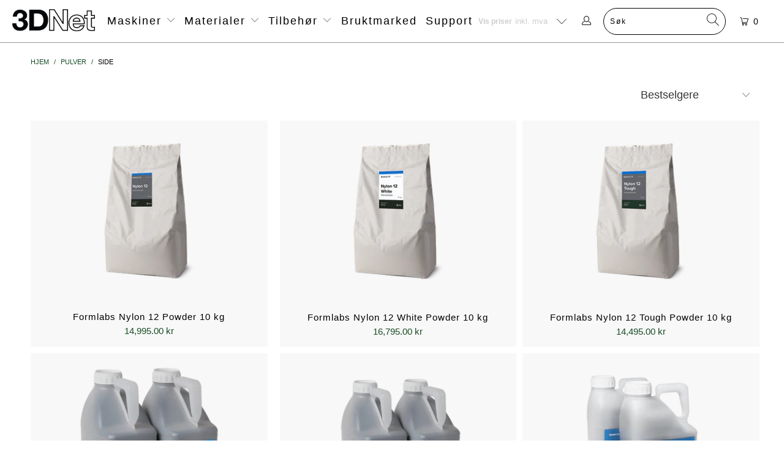

--- FILE ---
content_type: text/javascript; charset=utf-8
request_url: https://3dnet.myshopify.com/products/formlabs-tpu-90a.js
body_size: 316
content:
{"id":8053973811453,"title":"Formlabs TPU 90A Pulver 6 kg","handle":"formlabs-tpu-90a","description":"\u003cp\u003e\u003cspan\u003e\u003cstrong\u003eFormlabs TPU 90A\u003c\/strong\u003e pulver til Formlabs SLS-printere. TPU 90A er et fleksibelt materiale som har gode egenskaper for modeller som pakninger, belter, plugger, rør og mer. Materialet er også sertifisert for kontakt med hud.  \u003c\/span\u003e\u003c\/p\u003e\n\u003cp\u003e\u003ca href=\"https:\/\/cdn.shopify.com\/s\/files\/1\/0603\/6609\/files\/2301750-TDS-ENUS-0.pdf?v=1681908840\" target=\"_blank\"\u003eTeknisk datablad\u003c\/a\u003e\u003c\/p\u003e\n\u003cp\u003e\u003ca href=\"https:\/\/cdn.shopify.com\/s\/files\/1\/0603\/6609\/files\/2301742-SDS-NO-0.pdf?v=1681910434\" target=\"_blank\"\u003eSikkerhets datablad\u003c\/a\u003e\u003c\/p\u003e","published_at":"2023-04-19T16:12:10+02:00","created_at":"2023-03-21T10:23:16+01:00","vendor":"3DNet","type":"Pulver","tags":["Formlabs","pulver"],"price":943600,"price_min":943600,"price_max":943600,"available":true,"price_varies":false,"compare_at_price":null,"compare_at_price_min":0,"compare_at_price_max":0,"compare_at_price_varies":false,"variants":[{"id":43850713137405,"title":"Default Title","option1":"Default Title","option2":null,"option3":null,"sku":"4100106","requires_shipping":true,"taxable":true,"featured_image":null,"available":true,"name":"Formlabs TPU 90A Pulver 6 kg","public_title":null,"options":["Default Title"],"price":943600,"weight":8000,"compare_at_price":null,"inventory_quantity":0,"inventory_management":"shopify","inventory_policy":"continue","barcode":"","requires_selling_plan":false,"selling_plan_allocations":[]}],"images":["\/\/cdn.shopify.com\/s\/files\/1\/0603\/6609\/products\/Myproject-1-2023-03-21T102235.235.png?v=1679390598"],"featured_image":"\/\/cdn.shopify.com\/s\/files\/1\/0603\/6609\/products\/Myproject-1-2023-03-21T102235.235.png?v=1679390598","options":[{"name":"Title","position":1,"values":["Default Title"]}],"url":"\/products\/formlabs-tpu-90a","media":[{"alt":null,"id":31515454996733,"position":1,"preview_image":{"aspect_ratio":1.455,"height":550,"width":800,"src":"https:\/\/cdn.shopify.com\/s\/files\/1\/0603\/6609\/products\/Myproject-1-2023-03-21T102235.235.png?v=1679390598"},"aspect_ratio":1.455,"height":550,"media_type":"image","src":"https:\/\/cdn.shopify.com\/s\/files\/1\/0603\/6609\/products\/Myproject-1-2023-03-21T102235.235.png?v=1679390598","width":800}],"requires_selling_plan":false,"selling_plan_groups":[]}

--- FILE ---
content_type: text/javascript; charset=utf-8
request_url: https://3dnet.myshopify.com/products/formlabs-nylon-12-white-powder-10-kg.js
body_size: 876
content:
{"id":8734604919037,"title":"Formlabs Nylon 12 White Powder 10 kg","handle":"formlabs-nylon-12-white-powder-10-kg","description":"\u003cp\u003e\u003cstrong\u003eNylon 12\u003c\/strong\u003e\u003cspan\u003e pulver til Formlabs SLS-printere. Nylon 12 er et allsidig materiale som egner seg godt til funksjonelle prototyper og produksjon av slitesterke deler. Materialet kan også brukes til å lage biokompatible deler (se teknisk datablad). \u003cbr\u003e\u003cbr\u003e\u003cstrong\u003eNylon 12 White \u003c\/strong\u003emå printes på Fuse 1+ 30W, og det er anbefalt å printe med en inertgass som nitrogen for å beholde en mest mulig konsistent hvitfarge på pulveret. \u003cbr\u003e\u003c\/span\u003e\u003c\/p\u003e","published_at":"2024-10-15T16:05:11+02:00","created_at":"2024-10-15T10:41:42+02:00","vendor":"3DNet","type":"Pulver","tags":["Formlabs"],"price":1343600,"price_min":1343600,"price_max":1343600,"available":true,"price_varies":false,"compare_at_price":null,"compare_at_price_min":0,"compare_at_price_max":0,"compare_at_price_varies":false,"variants":[{"id":45737517482237,"title":"Default Title","option1":"Default Title","option2":null,"option3":null,"sku":"4100110","requires_shipping":true,"taxable":true,"featured_image":null,"available":true,"name":"Formlabs Nylon 12 White Powder 10 kg","public_title":null,"options":["Default Title"],"price":1343600,"weight":12000,"compare_at_price":null,"inventory_quantity":2,"inventory_management":"shopify","inventory_policy":"continue","barcode":null,"requires_selling_plan":false,"selling_plan_allocations":[]}],"images":["\/\/cdn.shopify.com\/s\/files\/1\/0603\/6609\/files\/FormlabsNylon12WhitePowder.png?v=1728982931","\/\/cdn.shopify.com\/s\/files\/1\/0603\/6609\/files\/FormlabsNylon12WhitePowder-2.png?v=1728982931"],"featured_image":"\/\/cdn.shopify.com\/s\/files\/1\/0603\/6609\/files\/FormlabsNylon12WhitePowder.png?v=1728982931","options":[{"name":"Title","position":1,"values":["Default Title"]}],"url":"\/products\/formlabs-nylon-12-white-powder-10-kg","media":[{"alt":null,"id":34412988563709,"position":1,"preview_image":{"aspect_ratio":1.451,"height":550,"width":798,"src":"https:\/\/cdn.shopify.com\/s\/files\/1\/0603\/6609\/files\/FormlabsNylon12WhitePowder.png?v=1728982931"},"aspect_ratio":1.451,"height":550,"media_type":"image","src":"https:\/\/cdn.shopify.com\/s\/files\/1\/0603\/6609\/files\/FormlabsNylon12WhitePowder.png?v=1728982931","width":798},{"alt":null,"id":34412988530941,"position":2,"preview_image":{"aspect_ratio":1.455,"height":550,"width":800,"src":"https:\/\/cdn.shopify.com\/s\/files\/1\/0603\/6609\/files\/FormlabsNylon12WhitePowder-2.png?v=1728982931"},"aspect_ratio":1.455,"height":550,"media_type":"image","src":"https:\/\/cdn.shopify.com\/s\/files\/1\/0603\/6609\/files\/FormlabsNylon12WhitePowder-2.png?v=1728982931","width":800}],"requires_selling_plan":false,"selling_plan_groups":[]}

--- FILE ---
content_type: text/javascript; charset=utf-8
request_url: https://3dnet.myshopify.com/products/formlabs-nylon-11-cf-powder-6-kg.js
body_size: 601
content:
{"id":7943412252925,"title":"Formlabs Nylon 11 CF Powder 6 kg","handle":"formlabs-nylon-11-cf-powder-6-kg","description":"\u003cstrong data-mce-fragment=\"1\"\u003eNylon 11\u003c\/strong\u003e\u003cspan data-mce-fragment=\"1\"\u003e \u003cstrong\u003eCarbon fiber \u003c\/strong\u003epulver til Formlabs SLS-printere. Nylon 11 er et biobasert materiale som egner seg til krevende applikasjoner. Sammenlignet med Nylon 12 er Nylon 11 mer fleksibelt, tåler mer og er bedre egnet til å printe tynne vegger. Nylon 11 med karbonfiber gir lette deler med økt stivhet og høyere temperaturmotstand enn vanlig Nylon 11. Materialet egner seg til å produsere deler som for eksempel skal bli utsatt for belastning uten å bøye seg, eller deler som må tåle høye temperaturer.\u003c\/span\u003e\u003cbr data-mce-fragment=\"1\"\u003e\u003cstrong data-mce-fragment=\"1\"\u003e\u003cbr\u003e\u003cspan data-mce-fragment=\"1\"\u003eMaterialet krever Sift 300 μm Sieve for å brukes med Fuse Sift\u003c\/span\u003e\u003cbr\u003e\u003cbr data-mce-fragment=\"1\"\u003e\u003c\/strong\u003e\u003ca href=\"https:\/\/cdn.shopify.com\/s\/files\/1\/0603\/6609\/files\/2201694-TDS-ENUS-0.pdf?v=1673000287\" target=\"_blank\"\u003eTeknisk datablad\u003c\/a\u003e\u003cbr data-mce-fragment=\"1\"\u003e\u003ca href=\"https:\/\/cdn.shopify.com\/s\/files\/1\/0603\/6609\/files\/2201687-SDS-NO-0_1.pdf?v=1673000287\" target=\"_blank\"\u003eSikkerhetsdatablad\u003c\/a\u003e","published_at":"2023-01-06T11:27:17+01:00","created_at":"2022-11-03T17:58:46+01:00","vendor":"3DNet","type":"Pulver","tags":["CF","Formlabs","Nylon","PA11","powder"],"price":1151600,"price_min":1151600,"price_max":1151600,"available":true,"price_varies":false,"compare_at_price":null,"compare_at_price_min":0,"compare_at_price_max":0,"compare_at_price_varies":false,"variants":[{"id":43534036402429,"title":"Default Title","option1":"Default Title","option2":null,"option3":null,"sku":"4100104","requires_shipping":true,"taxable":true,"featured_image":null,"available":true,"name":"Formlabs Nylon 11 CF Powder 6 kg","public_title":null,"options":["Default Title"],"price":1151600,"weight":8000,"compare_at_price":null,"inventory_quantity":2,"inventory_management":"shopify","inventory_policy":"continue","barcode":"","requires_selling_plan":false,"selling_plan_allocations":[]}],"images":["\/\/cdn.shopify.com\/s\/files\/1\/0603\/6609\/products\/formlabs-nylon-11-cf-powder-6-kg-3dnet_13774ce3-9702-4e7c-b5f9-de09121bd552.png?v=1677170082"],"featured_image":"\/\/cdn.shopify.com\/s\/files\/1\/0603\/6609\/products\/formlabs-nylon-11-cf-powder-6-kg-3dnet_13774ce3-9702-4e7c-b5f9-de09121bd552.png?v=1677170082","options":[{"name":"Title","position":1,"values":["Default Title"]}],"url":"\/products\/formlabs-nylon-11-cf-powder-6-kg","media":[{"alt":"Formlabs Nylon 11 CF Powder 6 kg - 3DNet","id":31222787834109,"position":1,"preview_image":{"aspect_ratio":1.455,"height":550,"width":800,"src":"https:\/\/cdn.shopify.com\/s\/files\/1\/0603\/6609\/products\/formlabs-nylon-11-cf-powder-6-kg-3dnet_13774ce3-9702-4e7c-b5f9-de09121bd552.png?v=1677170082"},"aspect_ratio":1.455,"height":550,"media_type":"image","src":"https:\/\/cdn.shopify.com\/s\/files\/1\/0603\/6609\/products\/formlabs-nylon-11-cf-powder-6-kg-3dnet_13774ce3-9702-4e7c-b5f9-de09121bd552.png?v=1677170082","width":800}],"requires_selling_plan":false,"selling_plan_groups":[]}

--- FILE ---
content_type: text/javascript; charset=utf-8
request_url: https://3dnet.myshopify.com/products/formlabs-nylon-11-pulver-6-kg.js
body_size: 805
content:
{"id":7914786029821,"title":"Formlabs Nylon 11 Pulver 6 kg","handle":"formlabs-nylon-11-pulver-6-kg","description":"\u003cstrong\u003eNylon 11\u003c\/strong\u003e pulver til Formlabs SLS-printere. Nylon 11 er et biobasert materiale som egner seg til krevende applikasjoner. Sammenlignet med Nylon 12 er Nylon 11 mer fleksibelt, tåler mer og er bedre egnet til å printe tynne vegger. \u003cbr\u003e\u003cstrong\u003e\u003cbr\u003e\u003c\/strong\u003e\u003ca href=\"https:\/\/cdn.shopify.com\/s\/files\/1\/0603\/6609\/files\/2101560-TDS-ENUS-0_3.pdf?v=1665411729\" target=\"_blank\"\u003eTeknisk datablad\u003c\/a\u003e\u003cbr\u003e\u003ca href=\"https:\/\/cdn.shopify.com\/s\/files\/1\/0603\/6609\/files\/2101539-SDS-NO-0_1.pdf?v=1665411730\" target=\"_blank\"\u003eSikkerhetsdatablad \u003c\/a\u003e\u003cbr\u003e","published_at":"2022-10-10T16:26:34+02:00","created_at":"2022-10-10T16:14:04+02:00","vendor":"3DNet","type":"Pulver","tags":["Formlabs"],"price":799600,"price_min":799600,"price_max":799600,"available":true,"price_varies":false,"compare_at_price":null,"compare_at_price_min":0,"compare_at_price_max":0,"compare_at_price_varies":false,"variants":[{"id":43459083337981,"title":"Default Title","option1":"Default Title","option2":null,"option3":null,"sku":"4100102","requires_shipping":true,"taxable":true,"featured_image":null,"available":true,"name":"Formlabs Nylon 11 Pulver 6 kg","public_title":null,"options":["Default Title"],"price":799600,"weight":8000,"compare_at_price":null,"inventory_quantity":3,"inventory_management":"shopify","inventory_policy":"continue","barcode":"","requires_selling_plan":false,"selling_plan_allocations":[]}],"images":["\/\/cdn.shopify.com\/s\/files\/1\/0603\/6609\/products\/formlabs-nylon-11-pulver-6-kg-3dnet.png?v=1677170049"],"featured_image":"\/\/cdn.shopify.com\/s\/files\/1\/0603\/6609\/products\/formlabs-nylon-11-pulver-6-kg-3dnet.png?v=1677170049","options":[{"name":"Title","position":1,"values":["Default Title"]}],"url":"\/products\/formlabs-nylon-11-pulver-6-kg","media":[{"alt":"Formlabs Nylon 11 Pulver 6 kg - 3DNet","id":31056380461309,"position":1,"preview_image":{"aspect_ratio":1.455,"height":550,"width":800,"src":"https:\/\/cdn.shopify.com\/s\/files\/1\/0603\/6609\/products\/formlabs-nylon-11-pulver-6-kg-3dnet.png?v=1677170049"},"aspect_ratio":1.455,"height":550,"media_type":"image","src":"https:\/\/cdn.shopify.com\/s\/files\/1\/0603\/6609\/products\/formlabs-nylon-11-pulver-6-kg-3dnet.png?v=1677170049","width":800}],"requires_selling_plan":false,"selling_plan_groups":[]}

--- FILE ---
content_type: text/javascript; charset=utf-8
request_url: https://3dnet.myshopify.com/products/formlabs-nylon-12-gf-pulver-6-kg.js
body_size: 951
content:
{"id":7816136163581,"title":"Formlabs Nylon 12 GF Pulver 6 kg","handle":"formlabs-nylon-12-gf-pulver-6-kg","description":"\u003cstrong\u003eNylon 12 GF\u003c\/strong\u003e pulver til Formlabs SLS-printere. Dette er en Nylon 12 som er forsterket med glass for økt stivhet og høyere temperaturmotstand enn vanlig Nylon 12. Materialet egner seg til å produsere\u003cspan data-mce-fragment=\"1\"\u003e deler som for eksempel vil bli utsatt for stor belastning uten å gi etter, eller høye temperaturer\u003c\/span\u003e. \u003cstrong\u003e\u003cbr\u003e\u003cbr\u003e\u003c\/strong\u003e\u003ca href=\"https:\/\/cdn.shopify.com\/s\/files\/1\/0603\/6609\/files\/2201635-TDS-ENUS-0_2.pdf?v=1659545095\" target=\"_blank\" data-mce-href=\"https:\/\/cdn.shopify.com\/s\/files\/1\/0603\/6609\/files\/2201635-TDS-ENUS-0_2.pdf?v=1659545095\"\u003eTeknisk datablad\u003c\/a\u003e\u003cbr\u003e\u003ca href=\"https:\/\/cdn.shopify.com\/s\/files\/1\/0603\/6609\/files\/2201646-SDS-ENEU-0.pdf?v=1659545095\" target=\"_blank\" data-mce-href=\"https:\/\/cdn.shopify.com\/s\/files\/1\/0603\/6609\/files\/2201646-SDS-ENEU-0.pdf?v=1659545095\"\u003eSikkerhetsdatablad\u003c\/a\u003e \u003cbr\u003e","published_at":"2022-08-03T19:18:31+02:00","created_at":"2022-08-03T19:05:40+02:00","vendor":"3DNet","type":"Pulver","tags":["Formlabs"],"price":743600,"price_min":743600,"price_max":743600,"available":true,"price_varies":false,"compare_at_price":null,"compare_at_price_min":0,"compare_at_price_max":0,"compare_at_price_varies":false,"variants":[{"id":43171135553789,"title":"Default Title","option1":"Default Title","option2":null,"option3":null,"sku":"4100103","requires_shipping":true,"taxable":true,"featured_image":null,"available":true,"name":"Formlabs Nylon 12 GF Pulver 6 kg","public_title":null,"options":["Default Title"],"price":743600,"weight":8000,"compare_at_price":null,"inventory_quantity":2,"inventory_management":"shopify","inventory_policy":"continue","barcode":"","requires_selling_plan":false,"selling_plan_allocations":[]}],"images":["\/\/cdn.shopify.com\/s\/files\/1\/0603\/6609\/products\/formlabs-nylon-12-gf-pulver-6-kg-3dnet.png?v=1677169966"],"featured_image":"\/\/cdn.shopify.com\/s\/files\/1\/0603\/6609\/products\/formlabs-nylon-12-gf-pulver-6-kg-3dnet.png?v=1677169966","options":[{"name":"Title","position":1,"values":["Default Title"]}],"url":"\/products\/formlabs-nylon-12-gf-pulver-6-kg","media":[{"alt":"Formlabs Nylon 12 GF Pulver 6 kg - 3DNet","id":31056371613949,"position":1,"preview_image":{"aspect_ratio":1.455,"height":573,"width":834,"src":"https:\/\/cdn.shopify.com\/s\/files\/1\/0603\/6609\/products\/formlabs-nylon-12-gf-pulver-6-kg-3dnet.png?v=1677169966"},"aspect_ratio":1.455,"height":573,"media_type":"image","src":"https:\/\/cdn.shopify.com\/s\/files\/1\/0603\/6609\/products\/formlabs-nylon-12-gf-pulver-6-kg-3dnet.png?v=1677169966","width":834}],"requires_selling_plan":false,"selling_plan_groups":[]}

--- FILE ---
content_type: text/javascript; charset=utf-8
request_url: https://3dnet.myshopify.com/products/formlabs-nylon-12-tough-powder-10-kg.js
body_size: 928
content:
{"id":8734604886269,"title":"Formlabs Nylon 12 Tough Powder 10 kg","handle":"formlabs-nylon-12-tough-powder-10-kg","description":"\u003cp\u003e\u003cstrong\u003eNylon 12 Tough Powder\u003c\/strong\u003e har best duktilitet og lavest refresh-rate av Formlabs sine nylon-pulvere. \u003cspan\u003eSammenlignet med Nylon 12 er Nylon 12 Tough mer fleksibelt og motstandsdyktig mot brudd, gir god dimensjonsnøyaktighet i hele byggekammeret og egner seg godt til å lage tynne deler som er utsatt for vridning.\u003cbr\u003e\u003cbr\u003eNylon 12 Tough Powder krever printing på Fuse 1+ 30W.\u003cbr\u003e\u003cbr\u003e\u003ca href=\"https:\/\/cdn.shopify.com\/s\/files\/1\/0603\/6609\/files\/2401997-TDS-ENUS-0_1.pdf?v=1755608836\" target=\"_blank\" rel=\"noopener\"\u003eTeknisk datablad\u003c\/a\u003e\u003cbr\u003e\u003ca href=\"https:\/\/cdn.shopify.com\/s\/files\/1\/0603\/6609\/files\/2401993-SDS-NO-0.pdf?v=1755608836\" target=\"_blank\" rel=\"noopener\"\u003eSikkerhetsdatablad\u003c\/a\u003e\u003cbr\u003e\u003c\/span\u003e\u003c\/p\u003e","published_at":"2024-10-15T16:03:20+02:00","created_at":"2024-10-15T10:41:33+02:00","vendor":"3DNet","type":"Pulver","tags":["Formlabs"],"price":1159600,"price_min":1159600,"price_max":1159600,"available":true,"price_varies":false,"compare_at_price":null,"compare_at_price_min":0,"compare_at_price_max":0,"compare_at_price_varies":false,"variants":[{"id":45737517449469,"title":"Default Title","option1":"Default Title","option2":null,"option3":null,"sku":"4100109","requires_shipping":true,"taxable":true,"featured_image":null,"available":true,"name":"Formlabs Nylon 12 Tough Powder 10 kg","public_title":null,"options":["Default Title"],"price":1159600,"weight":12000,"compare_at_price":null,"inventory_quantity":1,"inventory_management":"shopify","inventory_policy":"continue","barcode":null,"requires_selling_plan":false,"selling_plan_allocations":[]}],"images":["\/\/cdn.shopify.com\/s\/files\/1\/0603\/6609\/files\/FormlabsNylon12ToughPowder.png?v=1728982645","\/\/cdn.shopify.com\/s\/files\/1\/0603\/6609\/files\/FormlabsNylon12ToughPowder-2.png?v=1728982645"],"featured_image":"\/\/cdn.shopify.com\/s\/files\/1\/0603\/6609\/files\/FormlabsNylon12ToughPowder.png?v=1728982645","options":[{"name":"Title","position":1,"values":["Default Title"]}],"url":"\/products\/formlabs-nylon-12-tough-powder-10-kg","media":[{"alt":null,"id":34412968706301,"position":1,"preview_image":{"aspect_ratio":1.451,"height":550,"width":798,"src":"https:\/\/cdn.shopify.com\/s\/files\/1\/0603\/6609\/files\/FormlabsNylon12ToughPowder.png?v=1728982645"},"aspect_ratio":1.451,"height":550,"media_type":"image","src":"https:\/\/cdn.shopify.com\/s\/files\/1\/0603\/6609\/files\/FormlabsNylon12ToughPowder.png?v=1728982645","width":798},{"alt":null,"id":34412968673533,"position":2,"preview_image":{"aspect_ratio":1.451,"height":550,"width":798,"src":"https:\/\/cdn.shopify.com\/s\/files\/1\/0603\/6609\/files\/FormlabsNylon12ToughPowder-2.png?v=1728982645"},"aspect_ratio":1.451,"height":550,"media_type":"image","src":"https:\/\/cdn.shopify.com\/s\/files\/1\/0603\/6609\/files\/FormlabsNylon12ToughPowder-2.png?v=1728982645","width":798}],"requires_selling_plan":false,"selling_plan_groups":[]}

--- FILE ---
content_type: text/javascript; charset=utf-8
request_url: https://3dnet.myshopify.com/products/formlabs-nylon-12-powder-10-kg.js
body_size: 327
content:
{"id":8701427220733,"title":"Formlabs Nylon 12 Powder 10 kg","handle":"formlabs-nylon-12-powder-10-kg","description":"\u003cp\u003e\u003cstrong\u003eNylon 12\u003c\/strong\u003e pulver til Formlabs SLS-printere. Nylon 12 er et allsidig materiale som egner seg godt til funksjonelle prototyper og produksjon av slitesterke deler. Materialet kan også brukes til å lage biokompatible deler (se teknisk datablad). \u003cstrong\u003e\u003cbr\u003e\u003cbr\u003e\u003c\/strong\u003e\u003ca href=\"https:\/\/cdn.shopify.com\/s\/files\/1\/0603\/6609\/files\/2001447-TDS-ENUS-0_2.pdf?v=1659545095\" target=\"_blank\"\u003eTeknisk datablad\u003c\/a\u003e\u003cbr\u003e\u003ca href=\"https:\/\/cdn.shopify.com\/s\/files\/1\/0603\/6609\/files\/2001461-SDS-NO-0.pdf?v=1659545095\" target=\"_blank\"\u003eSikkerhetsdatablad\u003c\/a\u003e \u003c\/p\u003e","published_at":"2024-09-16T07:48:33+02:00","created_at":"2024-09-05T21:09:46+02:00","vendor":"3DNet","type":"","tags":["Formlabs"],"price":1199600,"price_min":1199600,"price_max":1199600,"available":true,"price_varies":false,"compare_at_price":null,"compare_at_price_min":0,"compare_at_price_max":0,"compare_at_price_varies":false,"variants":[{"id":45626941145341,"title":"Default Title","option1":"Default Title","option2":null,"option3":null,"sku":"4100108","requires_shipping":true,"taxable":true,"featured_image":null,"available":true,"name":"Formlabs Nylon 12 Powder 10 kg","public_title":null,"options":["Default Title"],"price":1199600,"weight":12000,"compare_at_price":null,"inventory_quantity":-23,"inventory_management":"shopify","inventory_policy":"continue","barcode":null,"requires_selling_plan":false,"selling_plan_allocations":[]}],"images":["\/\/cdn.shopify.com\/s\/files\/1\/0603\/6609\/files\/Nylon1210kgbag.png?v=1726465974"],"featured_image":"\/\/cdn.shopify.com\/s\/files\/1\/0603\/6609\/files\/Nylon1210kgbag.png?v=1726465974","options":[{"name":"Title","position":1,"values":["Default Title"]}],"url":"\/products\/formlabs-nylon-12-powder-10-kg","media":[{"alt":null,"id":34284267700477,"position":1,"preview_image":{"aspect_ratio":1.455,"height":573,"width":834,"src":"https:\/\/cdn.shopify.com\/s\/files\/1\/0603\/6609\/files\/Nylon1210kgbag.png?v=1726465974"},"aspect_ratio":1.455,"height":573,"media_type":"image","src":"https:\/\/cdn.shopify.com\/s\/files\/1\/0603\/6609\/files\/Nylon1210kgbag.png?v=1726465974","width":834}],"requires_selling_plan":false,"selling_plan_groups":[]}